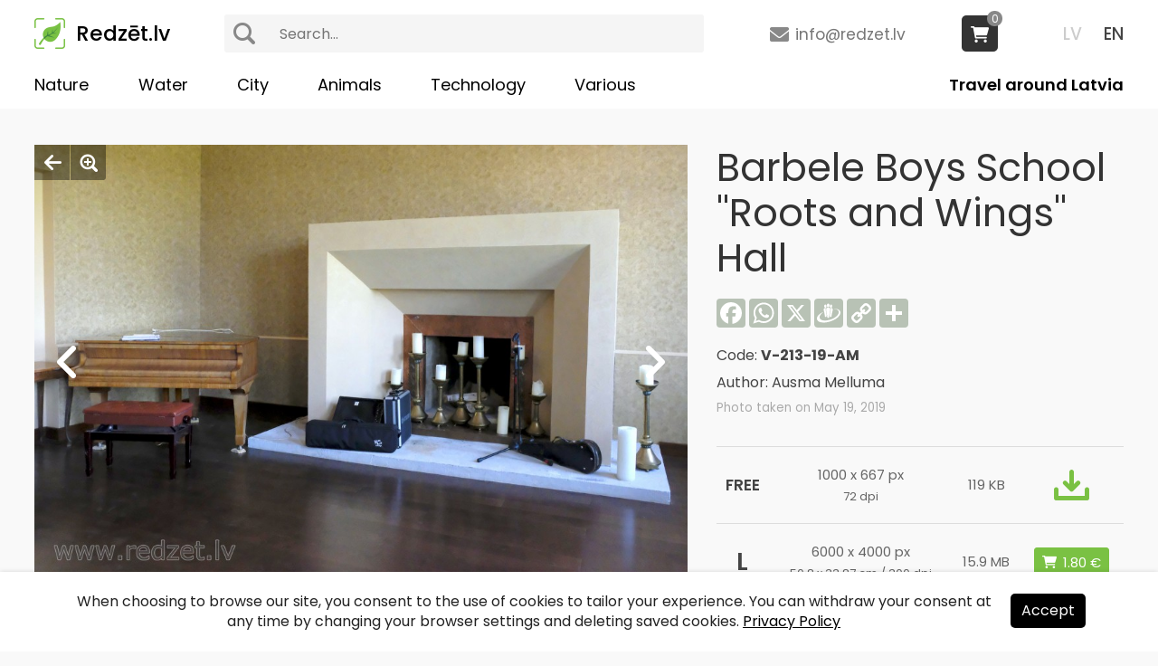

--- FILE ---
content_type: text/html
request_url: https://www.redzet.lv/en/photo/barbele-boys-school-roots-and-wings-hall-V-213-19-AM
body_size: 4312
content:
<!DOCTYPE html PUBLIC "-//W3C//DTD XHTML 1.0 Transitional//EN" "http://www.w3.org/TR/xhtml1/DTD/xhtml1-transitional.dtd">
<html lang="en" xmlns="http://www.w3.org/1999/xhtml"><head>
<meta http-equiv="Content-Type" content="text/html; charset=utf-8" />
<title>Barbele Boys School &#039;&#039;Roots and Wings&#039;&#039; Hall - redzet.lv</title>
<meta name="keywords" content="Barbele Boys School &#039;&#039;Roots and Wings&#039;&#039; Hall - Barbele Boys School &#039;&#039;Roots and Wings&#039;&#039; - Mountain Blessing Community - Priest Andrejs Medins - Piano">
<meta name="description" content="In Barbele, in the premises of the former elementary school, the Brukna community forms a new type of school - the new father&rsquo;s school, which would...">
<meta property="og:title" content="Barbele Boys School &#039;&#039;Roots and Wings&#039;&#039; Hall - redzet.lv"/>
<meta property="og:image" content="https://www.redzet.lv/images/large/7/14/V-213-19-AM.jpg"/>
<meta property="og:image:url" content="https://www.redzet.lv/images/large/7/14/V-213-19-AM.jpg"/>
<meta property="og:site_name" content="www.redzet.lv"/>
<meta property="og:type" content="image"/>
<meta property="og:locale" content="lv_LV"/>
<meta property="og:description" content="In Barbele, in the premises of the former elementary school, the Brukna community forms a new type of school - the new father&rsquo;s school, which would..."/>
<meta property="og:url" content="https://www.redzet.lv/en/photo/barbele-boys-school-roots-and-wings-hall-V-213-19-AM"/>
<meta property="og:image:height" content="680"/>
<meta property="og:image:height" content="355"/>
<meta name="twitter:card" content="summary" />
<meta name="twitter:site" content="@RedzetLv" />
<meta name="twitter:title" content="Barbele Boys School &#039;&#039;Roots and Wings&#039;&#039; Hall" />
<meta name="twitter:url" content="https://www.redzet.lv/en/photo/barbele-boys-school-roots-and-wings-hall-V-213-19-AM" />
<meta name="twitter:image" content="https://www.redzet.lv/images/large/7/14/V-213-19-AM.jpg" />
<link rel="apple-touch-icon" sizes="180x180" href="/apple-touch-icon.png?v=1.7.1">
<link rel="icon" type="image/png" sizes="32x32" href="/favicon-32x32.png?v=1.7.1">
<link rel="icon" type="image/png" sizes="16x16" href="/favicon-16x16.png?v=1.7.1">
<meta name="viewport" content="width=device-width, user-scalable=yes" />
<link rel="preconnect" href="https://fonts.googleapis.com">
<link rel="preconnect" href="https://fonts.gstatic.com" crossorigin>
<link href="https://fonts.googleapis.com/css2?family=Poppins:ital,wght@0,400;0,500;0,600;0,700;1,400;1,700&display=swap" rel="stylesheet">
<link href="https://fonts.googleapis.com/css2?family=Open+Sans:ital,wght@0,300..800;1,300..800&display=swap" rel="stylesheet">
<link href="/style.css?v=1.7.1" rel="stylesheet" type="text/css" />
<link href="/js/jquery-ui.min.css" rel="stylesheet" type="text/css" />
<link href="/fancyapps/jquery.fancybox.min.css?v=1.7.1" rel="stylesheet" type="text/css" />
<link href="/media-queries.css?v=1.7.1" rel="stylesheet" type="text/css" />
<script type="text/javascript" src="/js/jquery-3.2.1.min.js"></script>
<script type="text/javascript" src="/js/jquery-ui.min.js"></script>
<script type="text/javascript" src="/js/script.js?v=1.7.1"></script>
<script type="text/javascript" src="/js/jQueryRotate.js"></script>
<script type="text/javascript" src="/js/lazy.js"></script>
<script type="text/javascript" src="/js/parallax.min.js"></script>
<script type="text/javascript" src="/js/jquery-tjgallery-img.min.js?v=1.7.1"></script>
<script>
$(document).ready(function() {
$('.img img').lazy();
$('[rel=info-block]').fancybox({touch:false});
$('.image-zoom').fancybox();

$('.image').on('mouseleave', function() {
	$('a.image-prev').fadeOut(150);
	$('a.image-next').fadeOut(150);
	$('.image-bttns').fadeOut(150);
	});
$('.image').on('mouseenter', function() {
	$('a.image-prev').fadeIn(150);
	$('a.image-next').fadeIn(150);
	$('.image-bttns').fadeIn(150);
	});

$(document).on('click', function() {
	$('a.image-prev').fadeOut(150);
	$('a.image-next').fadeOut(150);
	$('.image-bttns').fadeOut(150);
	});

$('.image').click(function(event) {
event.stopPropagation();
});
});

function DownloadImage(code) {
	window.location.href = '/dlimg.php?f='+code; return false;
}
</script>
<script>
$(document).ready(function() {
$('[name=search]').autocomplete({
source: '/search.php?lang=en',
minLength:3,
select: function(event,ui) {
window.location = '/en/info/'+ui.item.title.replaceAll(' ','_').replaceAll('&quot;','"').replaceAll('&#039;',"'");
}
});
$('[name=search]').on('keydown', function() {
$(this).val($(this).val().replaceAll('<b>','').replaceAll('</b>',''));
});
$('.ui-widget-content').on('click', function() {
$('[name=search]').val($('[name=search]').val().replaceAll('<b>','').replaceAll('</b>',''));
});
});

function confirmDelete(v){
	var conf = confirm('Do you really want to ' + v + '?')
	if(conf)
		return true;
	else
		return false;
}
</script>
<!-- Global site tag (gtag.js) - Google Analytics -->
<script async src="https://www.googletagmanager.com/gtag/js?id=G-8DFF7KNJGH"></script>
<script>
  window.dataLayer = window.dataLayer || [];
  function gtag(){dataLayer.push(arguments);}
  gtag('js', new Date());

  gtag('config', 'G-8DFF7KNJGH');
</script>
</head>
<body>

<div class="menu-container">


<div class="menu-sml-content">
<div id="menu-bttn">
<div class="menu-bttn-line-1"></div>
<div class="menu-bttn-line-2"></div>
<div class="menu-bttn-line-3"></div>
</div><!-- menu-sml-bttn -->

<div id="menu-sml">
<div class="menu-sml-container">
<ul>
<li><a href="/photo/barbeles-zenu-skolas-zale-V-213-19-AM">LV</a><a href="/en/photo/barbele-boys-school-roots-and-wings-hall-V-213-19-AM" class="current">EN</a></li>
<li>
<div class="search-box-top">
<form action="/" method="get" class="search">
<button type="submit"></button>
<input type="text" name="search" value='' placeholder="Search...">
<input type="hidden" name="lang" value="en"></form>
</div>
<li>
<li><a href="/en/nature">Nature</a></li><li><a href="/en/water">Water</a></li><li><a href="/en/city">City</a></li><li><a href="/en/animals">Animals</a></li><li><a href="/en/technology">Technology</a></li><li><a href="/en/various">Various</a></li><li><a href="/en/travel/" rel="travel-bttn">Travel around Latvia</a></li>
</ul>
</div><!-- menu-sml-container -->
</div><!-- menu-sml -->
</div><!-- menu-sml-content -->

<div class="menu-content">
<a href="/en" class="logo">Redzēt.lv</a>
<div class="lang">
<a href="/photo/barbeles-zenu-skolas-zale-V-213-19-AM">LV</a>
<a href="/en/photo/barbele-boys-school-roots-and-wings-hall-V-213-19-AM" class="current">EN</a>
</div>
<a href="mailto:info(at)redzet(dot)lv" class="mail">info@redzet.lv</a>
<div class="search-box-top">
<form action="/" method="get" class="search">
<button type="submit"></button>
<input type="text" name="search" value='' placeholder="Search...">
<input type="hidden" name="lang" value="en"></form>
</div>

<div class="cart-items">
<a href="/en/cart" class="cart-box"><span>0</span></a></div><div class="menu menu-en">
<ul>
<li><a href="/en/nature">Nature</a></li><li><a href="/en/water">Water</a></li><li><a href="/en/city">City</a></li><li><a href="/en/animals">Animals</a></li><li><a href="/en/technology">Technology</a></li><li><a href="/en/various">Various</a></li><li><a href="/en/travel/" rel="travel-bttn">Travel around Latvia</a></li>
</ul>
</div><!-- menu -->
</div><!-- menu-content -->
</div><!-- menu-container --><div class="page-content">
<div class="container">
<div class="content">


<div class="content-image">

<div class="image-left-content">
<div class="image">
<div class="image-bttns">
<a href="/en/" class="image-close"></a>
<a href="/images/large/7/14/V-213-19-AM.jpg" class="image-zoom"></a>
</div>
<a href="/en/photo/barbele-boys-school-roots-and-wings-halls-chandelier-V-215-19-AM" class="image-prev"><img src="/images/large/6/37/V-215-19-AM.jpg" alt="Barbele Boys School &#039;&#039;Roots and Wings&#039;&#039; Hall&#039;s Chandelier " title="Barbele Boys School &#039;&#039;Roots and Wings&#039;&#039; Hall&#039;s Chandelier " style="display:none"></a><a href="/en/photo/barbele-boys-school-roots-and-wings-dining-room-V-212-19-AM" class="image-next"><img src="/images/large/7/14/V-212-19-AM.jpg" alt="Barbele Boys School &#039;&#039;Roots and Wings&#039;&#039; Dining Room" title="Barbele Boys School &#039;&#039;Roots and Wings&#039;&#039; Dining Room" style="display:none" /></a><img src="/images/large/7/14/V-213-19-AM.jpg" alt="Barbele Boys School &#039;&#039;Roots and Wings&#039;&#039; Hall, Bārbeles Zēnu pamatskola, Bārbeles Zēnu pamatskola &#039;&#039;Saknes un spārni&#039;&#039;, Kalna svētību kopiena, Priesteris Andrejs Mediņš, Klavieres" />
</div><!-- image -->


<div class="descr">
<h1>Barbele Boys School &#039;&#039;Roots and Wings&#039;&#039; Hall</h1><div class="keywords"><h2><a href="/en/info/Barbele_Boys_School_&#039;&#039;Roots_and_Wings&#039;&#039;" class="active">Barbele Boys School &#039;&#039;Roots and Wings&#039;&#039;</a></h2><h2><a href="/en/info/Mountain_Blessing_Community">Mountain Blessing Community</a></h2><h2><a href="/en/info/Priest_Andrejs_Medins">Priest Andrejs Medins</a></h2><h2><a href="/en/info/Piano">Piano</a></h2></div></div>

</div><!-- image-left-content -->


<div class="image-descr">
<h1>Barbele Boys School &#039;&#039;Roots and Wings&#039;&#039; Hall</h1>
<div class="share-icons">
<div class="a2a_kit a2a_kit_size_32 a2a_default_style" data-a2a-url="https://www.redzet.lv/en/photo/barbele-boys-school-roots-and-wings-hall-V-213-19-AM" data-a2a-title='Barbele Boys School &#039;&#039;Roots and Wings&#039;&#039; Hall - redzet.lv' data-a2a-icon-color="#b8c2b5">
<a class="a2a_button_facebook"></a>
<a class="a2a_button_whatsapp"></a>
<a class="a2a_button_x"></a>
<a class="a2a_button_draugiem"></a>
<a class="a2a_button_copy_link"></a>
<a class="a2a_dd" href="https://www.addtoany.com/share"></a>
</div>
</div><!-- share-icons -->
<script async src="https://static.addtoany.com/menu/page.js"></script>
<div class="image-code">Code: <strong>V-213-19-AM</strong></div>
<div class="image-author">
Author: Ausma Melluma</div>
<div class="image-info">Photo taken on May 19, 2019</div>

<table width="100%" border="0" cellspacing="0" cellpadding="0" class="table">
    <tr>
    <td align="center" valign="middle"><strong>FREE</strong></td>
    <td align="center" valign="middle">
	<div>1000 x 667 px</div>
	<span>72 dpi</span>
    </td>
    <td align="center" valign="middle">119 KB</td>
	<td align="center" valign="middle"><a href="#downl-block" rel="info-block" class="download-img"></a></td>
  </tr>
    <tr>
    <td align="center" valign="middle">L</td>
    <td align="center" valign="middle">
	<div>6000 x 4000 px</div>
	<span>50.8 x 33.87 cm / 300 dpi</span>
    </td>
    <td align="center" valign="middle">15.9 MB</td>
	<td align="center" valign="middle">
        <form action="" method="post">
    <input type="hidden" name="action" value="add">
    <input type="hidden" name="size" value="L">
    <input type="hidden" name="code" value="V-213-19-AM">
    <input type="submit" value="1.80 &euro;" class="bttnAddToCart">
    </form>
        </td>
  </tr>
  </table>

</div><!-- image-descr -->

</div><!-- content-image -->



<div class="content-images related"><div class="img">
<a href="/en/photo/spider-model-at-barbele-boys-school-V-210-19-AM"><div><span>Spider Model at Barbele Boys School</span></div><img data-src="/images/large/6/37/V-210-19-AM.jpg" width="1000" height="667" alt="Spider Model at Barbele Boys School"></a>
</div><div class="img">
<a href="/en/photo/clock-in-barbele-boys-school-roots-and-wings-V-217-19-AM"><div><span>Clock in Barbele Boys School &#039;&#039;Roots and Wings&#039;&#039;</span></div><img data-src="/images/large/6/37/V-217-19-AM.jpg" width="667" height="1000" alt="Clock in Barbele Boys School &#039;&#039;Roots and Wings&#039;&#039;"></a>
</div><div class="img">
<a href="/en/photo/an-2-at-barbele-boys-school-V-1203-20"><div><span>An-2 at Barbele Boys School</span></div><img data-src="/images/large/10/15/V-1203-20.jpg" width="1000" height="667" alt="An-2 at Barbele Boys School"></a>
</div><div class="img">
<a href="/en/photo/aircraft-near-barbele-boys-school-roots-and-wings-V-224-19-AM"><div><span>Aircraft near Barbele Boys School &#039;&#039;Roots and Wings&#039;&#039;</span></div><img data-src="/images/large/10/15/V-224-19-AM.jpg" width="1000" height="667" alt="Aircraft near Barbele Boys School &#039;&#039;Roots and Wings&#039;&#039;"></a>
</div><div class="img">
<a href="/en/photo/territory-of-barbele-boys-school-roots-and-wings-V-223-19-AM"><div><span>Territory of Barbele Boys School &#039;&#039;Roots and Wings&#039;&#039;</span></div><img data-src="/images/large/1/10/V-223-19-AM.jpg" width="1000" height="667" alt="Territory of Barbele Boys School &#039;&#039;Roots and Wings&#039;&#039;"></a>
</div></div><div class="more-images"><a href="/en/info/Barbele_Boys_School_&#039;&#039;Roots_and_Wings&#039;&#039;">View more <strong>&laquo;Barbele Boys School &#039;&#039;Roots and Wings&#039;&#039;&raquo;</strong> pictures</a></div><script>
$(window).on('load', function(){
	$('.content-images').tjGallery();
	$('.content-images').css('opacity','1');
});
</script>

</div><!-- content -->
</div><!-- container -->
</div><!-- page-content -->

<div class="page-content footer-content">
<div class="container">
<div class="content">

<a href="https://www.facebook.com/redzet.lv" target="_blank" class="facebook"></a>
<span><a href="/en/about-us">About us</a><a href="/en/donate">Donate</a><a href="/en/contacts">Contacts</a><a href="/en/sitemap">Sitemap</a><a href="/en/privacy-policy">Privacy policy</a></span>
<span><a href="mailto:info(at)redzet(dot)lv">info@redzet.lv</a></span>
<span>2026 © redzet.lv</span>

</div><!-- content -->
</div><!-- container -->
</div><!-- page-content -->

<div id="downl-block" class="info-content" style="display:none">
<div>
We're happy to share our photos! (<a href="/about-us">About us</a>)<br />
<div onclick="return DownloadImage('V-213-19-AM.jpg')" class="downl">Download</div>
<br />
You can support our work by purchasing a high resolution image or with a donation:<br />
<div style="font-size:13pt;line-height:28px;padding-top:12px">
<strong>PayPal:</strong>
<br />
<a href="https://www.paypal.com/donate/?hosted_button_id=578DDAFVVDGD4" target="_blank" style="margin:5px auto;display:table"><img src="https://www.paypalobjects.com/en_US/i/btn/btn_donate_LG.gif"></a>
<div style="font-size:16pt;padding:12px 0 15px 0">or</div>
<div style="padding-bottom:3px"><strong>Bank transfer:</strong></div>
Aivars Gulbis<br />
LT503250065545151024<br />
REVOLT21
</div>
</div>
</div><!-- info-content -->

<a href="#" id="top"></a>


<script type="text/javascript" src="/js/jquery.cookie.js"></script>
<script>
$(document).ready(function() {
	$('.agree-cookies').click(function() {
		$('.cookies-container').fadeOut(150);
		$.cookie('agreeCookies','1',{expires:20*365,path:'/'});
	});
});
</script>

<div class="cookies-container">
	<div class="cookies-content">
		<div class="cookies">
                When choosing to browse our site, you consent to the use of cookies to tailor your experience. You can withdraw your consent at any time by changing your browser settings and deleting saved cookies. <a href="/en/privacy-policy">Privacy Policy</a><span><div class="agree-cookies">Accept</div></span>
        			
        </div>		
	</div>
</div>
<script src="/fancyapps/jquery.fancybox.min.js?v=1.7.1"></script>
</body>
</html>

--- FILE ---
content_type: application/javascript
request_url: https://www.redzet.lv/js/jquery-tjgallery-img.min.js?v=1.7.1
body_size: 891
content:
/*!
 * tjGallery 1.2
 * http://tj-s.ru
 * @copyright	Tod, tod@tj-s.ru
 * @license		MIT License
 */
!function(o){const s="tjGallery";function a(t){var a=t.data(s),c=t.width();t.each(function(){const h=[];let s={items:[]};o(this).find(a.selector).each(function(){let t=o(this),i;if(t.is("img"))i=t,t=o('<div class="tjGalleryItem">').insertBefore(i).append(i);else{if(i=t.find("img"),0===i.length)return;t=o('<div class="tjGalleryItem">').insertBefore(t).append(t)}t.css({width:"auto",float:"left",position:"relative"});var e=l(i);const n={pic:i,container:t,originalHeight:e.height,originalWidth:e.width};n.aspect=n.originalWidth/n.originalHeight,n.scale=a.rowMinHeight/n.originalHeight,n.width=n.originalWidth*n.scale,n.height=n.originalHeight*n.scale;e=r(s.items,n);c<e&&(h.push(s),s={items:[]}),s.items.push(n)}),1===s.items.length&&1<h[h.length-1].items.length?h[h.length-1].items.push(s.items[0]):h.push(s),o.each(h,function(t,e){e.scale=(c-(e.items.length-1)*a.margin)/r(e.items),o.each(e.items,function(t,i){e.scale&&(i.width=i.width*e.scale,i.height=i.height*e.scale),i.width=Math.trunc(100*i.width)/100,i.pic.css({height:i.height+"px",width:i.width+"px"}),i.container.css({width:i.width+"px",marginBottom:a.margin+"px"}),0<t?i.container.css({marginLeft:a.margin+"px"}):i.container.css({clear:"left"})})})})}function c(i){var e=i.data(s);i.each(function(){const t=o(this);t.find(e.selector).each(function(){const t=o(this);t.is("img")||t.find("img").css({width:"auto",height:"auto"}),t.removeAttr("style"),t.appendTo(i)}),t.find("div:empty").remove()})}function r(t,i){let e=0;return o.each(t,function(t,i){e+=i.width}),i&&(e+=i.width),e}function l(t){var i=t.attr("width")||t.width(),t=t.attr("height")||t.height();return i&&t?{width:i,height:t}:null}o.fn.tjGallery=function(t){if("destroy"!==t)return function(e){const n=this.find("img");if(!(n.length<2)){e=o.extend({selector:".img",rowMinHeight:200,margin:8},e);this.data(s,e);var h=this;let t=this.width(),i=n.length;n.each(function(){if(l(o(this)))--i,0===i&&a(h);else{const t=new Image;this.onload=function(){--i,0===i&&a(h)},t.src=this.src}}),o(window).bind("resize."+s,function(){h.width()!==t&&(t=h.width(),c(h),a(h))})}}.call(this,t);c(this),this.removeData(s),o(window).unbind("."+s)}}(jQuery);